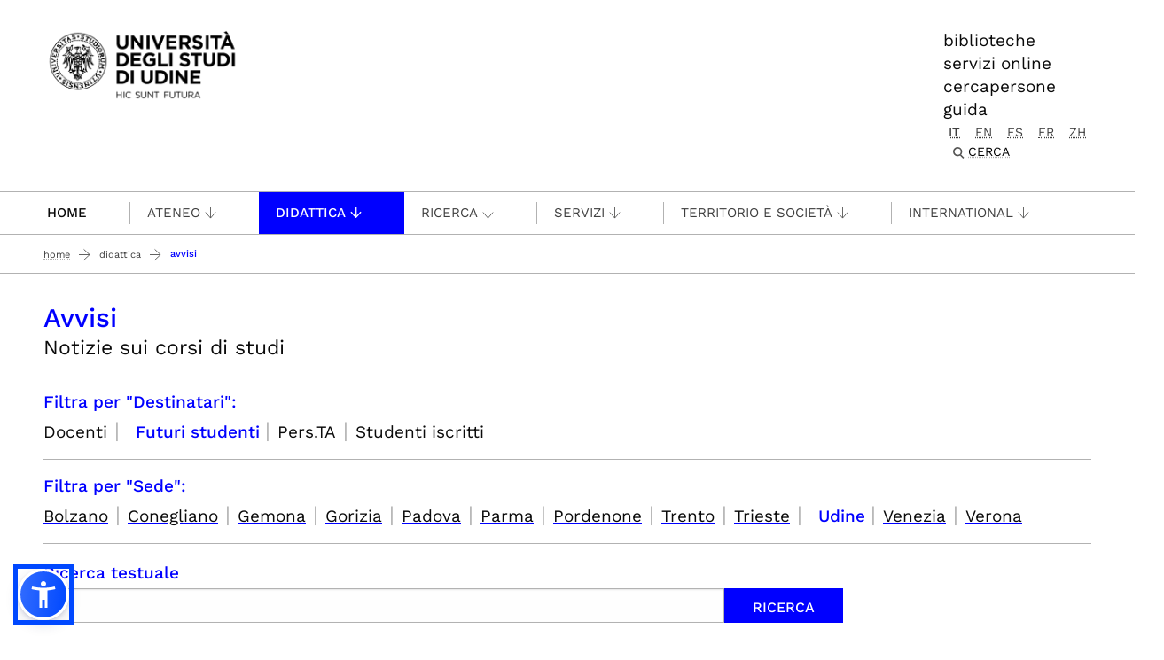

--- FILE ---
content_type: text/html;charset=utf-8
request_url: https://www.uniud.it/it/didattica/avvisi/listing_view?Subject%3Alist=c12.750&Subject%3Alist=ics.sd.ud&Subject%3Alist=dest.fs&subject_operator=and
body_size: 9374
content:
<!DOCTYPE html>
<html xmlns="http://www.w3.org/1999/xhtml" lang="it" data-bs-theme="auto" xml:lang="it">
  <head><meta http-equiv="Content-Type" content="text/html; charset=UTF-8" /><!-- <link rel="stylesheet" href="/++theme++theme-v5-bootstrap/dist/assets/css/bootstrap.min.css" />
        <link rel="stylesheet" href="/++theme++theme-v5-bootstrap/dist/assets/css/app.min.css" /> -->
    <meta charset="utf-8" />
<meta name="viewport" content="width=device-width, initial-scale=1" />
<meta name="description" content="Università degli Studi di Udine - University of Udine" />
<title>Avvisi — UNIUD - Università degli Studi di Udine</title>
<meta name="author" content="" />
<meta name="viewport" content="width=device-width, initial-scale=1" />


<link rel="preconnect" href="https://analytics.uniud.it" />

 
<link rel="preload" href="" as="image" />


<link rel="preload" href="/++theme++theme-v5-bootstrap/dist/assets/css/bootstrap.min.css" as="style" />
<link rel="preload" href="/++theme++theme-v5-bootstrap/dist/assets/css/app.min.css" as="style" />
<link rel="stylesheet" href="/++theme++theme-v5-bootstrap/dist/assets/css/bootstrap.min.css" />
<link rel="stylesheet" href="/++theme++theme-v5-bootstrap/dist/assets/css/app.min.css" />
<link rel="preload" href="/++theme++theme-v5-bootstrap/dist/assets/img/search-icon.svg" as="image" />





  <meta charset="utf-8" /><meta name="twitter:card" content="summary" /><meta property="og:site_name" content="Università degli Studi di Udine" /><meta property="og:title" content="Avvisi" /><meta name="twitter:title" content="Avvisi" /><meta property="og:type" content="website" /><meta property="og:description" content="Notizie sui corsi di studi" /><meta name="description" content="Notizie sui corsi di studi" /><meta name="twitter:description" content="Notizie sui corsi di studi" /><meta property="og:url" content="https://www.uniud.it/it/didattica/avvisi" /><meta name="twitter:url" content="https://www.uniud.it/it/didattica/avvisi" /><meta property="og:image" content="https://www.uniud.it/social-logo.png" /><meta name="twitter:image" content="https://www.uniud.it/social-logo.png" /><meta property="og:image:type" content="image/png" /><meta name="description" content="Notizie sui corsi di studi" /><meta name="viewport" content="width=device-width, initial-scale=1.0" /><meta name="generator" content="Plone - https://plone.org/" /></head>
  <body id="visual-portal-wrapper" class="col-content frontend icons-off portaltype-collection section-didattica site-it subsection-avvisi template-listing_view thumbs-off userrole-anonymous viewpermission-view has-no-columns" dir="ltr" data-base-url="https://www.uniud.it/it/didattica/avvisi" data-view-url="https://www.uniud.it/it/didattica/avvisi" data-portal-url="https://www.uniud.it" data-i18ncatalogurl="https://www.uniud.it/plonejsi18n" data-pat-pickadate="{&quot;date&quot;: {&quot;selectYears&quot;: 200}, &quot;time&quot;: {&quot;interval&quot;: 5 } }" data-pat-plone-modal="{&quot;actionOptions&quot;: {&quot;displayInModal&quot;: false}}"><a id="skippy" class="sr-only sr-only-focusable" href="#main-content">
  <div class="container">
    <span class="skiplink-text">Passa al contenuto principale</span>
  </div>
</a><header>
  <div class="container">
    <div class="row">
      <div id="logo-container" class="col-lg-3 col-md-12">
        <a id="uniud-logo" href="https://www.uniud.it/it" title="UNIUD - Università degli Studi di Udine">
          <img class="logo" width="223px" height="80px" src="/uniud/@@site-logo" alt="Immagine con logo che riporta il titolo del sito" />
        </a>
      </div>
      <div id="toplinks-container" class="col-lg-9 col-md-12">
        <div class="header-bar">
    
        <div class="header-link">
            <a href="https://www.uniud.it/it/servizi/servizi-studiare/biblioteche">biblioteche</a>
        </div>
    
        <div class="header-link">
            <a href="https://www.uniud.it/it/pagine-speciali/guida/ateneo-on-line">servizi online</a>
        </div>
    
        <div class="header-link">
            <a href="https://www.uniud.it/it/cercapersone">cercapersone</a>
        </div>
    
        <div class="header-link">
            <a href="https://www.uniud.it/it/pagine-speciali/guida">guida</a>
        </div>
    

          
          
          <div id="language-selector" class="">
        <a href="https://www.uniud.it/@@multilingual-selector/1e0520a1bf324b078973655450dd88db/it?Subject:list=c12.750&amp;Subject:list=ics.sd.ud&amp;Subject:list=dest.fs&amp;subject_operator=and&amp;set_language=it&amp;post_path=/listing_view" title="Italiano" class="selected currentLanguage language-it">it</a>
    
        <a href="https://www.uniud.it/@@multilingual-selector/1e0520a1bf324b078973655450dd88db/en?Subject:list=c12.750&amp;Subject:list=ics.sd.ud&amp;Subject:list=dest.fs&amp;subject_operator=and&amp;set_language=en&amp;post_path=/listing_view" title="English" class="language-en">en</a>
    
        <a href="https://www.uniud.it/@@multilingual-selector/1e0520a1bf324b078973655450dd88db/es?Subject:list=c12.750&amp;Subject:list=ics.sd.ud&amp;Subject:list=dest.fs&amp;subject_operator=and&amp;set_language=es&amp;post_path=/listing_view" title="Español" class="language-es">es</a>
    
        <a href="https://www.uniud.it/@@multilingual-selector/1e0520a1bf324b078973655450dd88db/fr?Subject:list=c12.750&amp;Subject:list=ics.sd.ud&amp;Subject:list=dest.fs&amp;subject_operator=and&amp;set_language=fr&amp;post_path=/listing_view" title="Français" class="language-fr">fr</a>
    
        <a href="https://www.uniud.it/@@multilingual-selector/1e0520a1bf324b078973655450dd88db/zh?Subject:list=c12.750&amp;Subject:list=ics.sd.ud&amp;Subject:list=dest.fs&amp;subject_operator=and&amp;set_language=zh&amp;post_path=/listing_view" title="中文" class="language-zh">zh</a>
    </div>
          <div class="search-box"><div class="search-wrapper">
  <button type="button" class="search-link" data-bs-toggle="modal" data-bs-target="#search-reveal">
    <span>Cerca</span>
  </button>
</div>



<div class="modal fade" id="search-reveal" aria-labelledby="search-modal" aria-hidden="true">
  <div class="modal-dialog modal-fullscreen">
    <div class="modal-content align-items-center">
      <div class="col-lg-9">
        <div class="search-header modal-header">
          <h1 id="search-header-title" class="title">Cerca nel sito</h1>
          <button class="close-button" data-close="" aria-label="Close reveal" type="button" data-bs-dismiss="modal">
            <span aria-hidden="true">×</span>
          </button>
        </div>
        <div class="col-lg-12 modal-body">
          <form action="https://www.uniud.it/it/@@search" id="searchGadget_form" class="search-form-container" onsumbit="setSectionCurrent('modal');" role="search">
            <div class="search-form">
              <input id="searchGadget" type="search" placeholder="Cerca nel sito" tabindex="-1" name="SearchableText" title="Cerca nel sito" class="searchField" />
              <input id="btn-search" class="btn btn-primary btn-search" type="submit" value="Cerca" />
            </div>

            <div id="search-by-section" class="search-options">
              <div class="row">
                <div id="search-options-title" class="search-options-title cell">
                  Esegui la ricerca su sezione:
                </div>
              </div>
              <div id="search-sections-container-modal" class="search-sections-container row">
                <div id="cnt-search-section-all-modal" class="cell col-sm-6 col-md-3">
                  <input type="radio" id="search-section-allsite-modal" name="path" value="" checked="checked" />
                  <label id="lbl-search-section-all-modal" for="search-section-allsite-modal"></label>
                </div>
                <div id="cnt-search-section-current-modal" class="cell col-sm-6 col-md-3">
                  <input type="radio" id="search-section-current-modal" name="path" value="" />
                  <label id="lbl-search-section-current-modal" for="search-section-current-modal"></label>
                </div>
                
                <div id="cnt-search-section-0-modal" class="cell col-sm-6 col-md-3" style="display: none">
                  <input type="radio" id="search-section-0-modal" name="path" value="path-search-section-0" />
                  <label id="lbl-search-section-0-modal" for="search-section-0">Sezione 1</label>
                </div>
                <div id="cnt-search-section-1-modal" class="cell col-sm-6 col-md-3" style="display: none">
                  <input type="radio" id="search-section-1-modal" name="path" value="path-search-section-1" />
                  <label id="lbl-search-section-1-modal" for="search-section-1-modal">Sezione 2</label>
                </div>
                <div id="cnt-search-section-2-modal" class="cell col-sm-6 col-md-3" style="display: none">
                  <input type="radio" id="search-section-2-modal" name="path" value="path-search-section-2" />
                  <label id="lbl-search-section-2-modal" for="search-section-2-modal">Sezione 3</label>
                </div>
                <div id="cnt-search-section-3-modal" class="cell col-sm-6 col-md-3" style="display: none">
                  <input type="radio" id="search-section-3-modal" name="path" value="path-search-section-3" />
                  <label id="lbl-search-section-3-modal" for="search-section-3-modal">Sezione 4</label>
                </div>
                <div id="cnt-search-section-4-modal" class="cell col-sm-6 col-md-3" style="display: none">
                  <input type="radio" id="search-section-4-modal" name="path" value="path-search-section-4" />
                  <label id="lbl-search-section-4-modal" for="search-section-4-modal">Sezione 5</label>
                </div>
                <div id="cnt-search-section-5-modal" class="cell col-sm-6 col-md-3" style="display: none">
                  <input type="radio" id="search-section-5-modal" name="path" value="path-search-section-5" />
                  <label id="lbl-search-section-5-modal" for="search-section-5-modal">Sezione 6</label>
                </div>
              </div>
            </div>
          </form><div id="search-results-wrapper_gadget">
        <div class="documentFirstHeading">Risultati ricerca per <strong id="search-term_gadget"></strong></div>
        <div id="search-results-bar">
            <span id="results-count_gadget"><strong id="search-results-number">0</strong> elementi soddisfano i criteri specificati.</span>
        </div>
        <div id="search-results_gadget"></div>
    </div>
        </div>
      </div>
    </div>
  </div>
</div>
</div>
        </div>
      </div>
    </div>
  </div>
</header><nav id="main-navigation" role="navigation">
  <a href="#" class="menu-mobile menu" title="Mobile menù" aria-label="Mobile menù">
    <span class="line"></span>
    <span class="line"></span>
    <span class="line"></span>
  </a>
  <ul class="main-nav">
      <li class="first-level home" accesskey="h">
        <a class="" href="https://www.uniud.it/it">Home</a>
      </li>
      <li class="first-level mega-menu">
        <a class="" href="/it/servizi/servizi-studiare/biblioteche" title="Biblioteche">Biblioteche</a>
        
      </li>
      <li class="first-level mega-menu">
        <a class="" href="/it/cercapersone" title="Cercapersone">Cercapersone</a>
        
      </li>
      <li class="first-level mega-menu">
        <a class="" href="/it/pagine-speciali/guida/ateneo-on-line" title="Servizi online">Servizi online</a>
        
      </li>
      <li class="first-level mega-menu">
        <a class="noclickable" href="https://www.uniud.it/it/manual-links/menu/ateneo-uniud" title="Ateneo">Ateneo</a>
        <div class="sub-menu">
          <div class="container">
            <div class="row">
              <div class="auto">
                <ul class="sub-menu-lists">
                  <li>
                    <a href="https://www.uniud.it/it/ateneo-uniud/ateneo-uniud" title="Chi siamo">Chi siamo</a>
                  </li>
                  <li>
                    <a href="https://www.uniud.it/it/ateneo-uniud/normativa" title="Statuto e regolamenti">Statuto e regolamenti</a>
                  </li>
                  <li>
                    <a href="https://www.uniud.it/it/ateneo-uniud/elezioni-uniud" title="Elezioni">Elezioni</a>
                  </li>
                </ul>
              </div>
              <div class="auto">
                <ul class="sub-menu-lists">
                  <li>
                    <a href="https://www.uniud.it/it/ateneo-uniud/ateneo-uniud-organizzazione" title="Organizzazione">Organizzazione</a>
                  </li>
                  <li>
                    <a href="https://www.uniud.it/it/ateneo-uniud/sedi" title="Sedi">Sedi</a>
                  </li>
                </ul>
              </div>
              <div class="auto">
                <ul class="sub-menu-lists">
                  <li>
                    <a href="https://www.uniud.it/it/qualita" title="Qualità">Qualità</a>
                  </li>
                  <li>
                    <a href="https://www.uniud.it/it/ateneo-uniud/ateneo-uniud/amministrazione-trasparente/disposizioni-generali/atti-generali/piano-strategico-2022-2025.pdf" title="Piano strategico">Piano strategico</a>
                  </li>
                  <li>
                    <a href="https://uniudamce.sharepoint.com/sites/controllo-direzionale" title="Controllo direzionale">Controllo direzionale</a>
                  </li>
                </ul>
              </div>
              <div class="auto">
                <ul class="sub-menu-lists">
                  <li>
                    <a href="https://www.uniud.it/it/ateneo-uniud/ateneo-uniud-organizzazione/organi-ateneo/altri-organi/cug" title="Comitato Unico di Garanzia">Comitato Unico di Garanzia</a>
                  </li>
                  <li>
                    <a href="https://www.uniud.it/it/ateneo-uniud/ateneo-uniud/uniud-sostenibile" title="Uniud Sostenibile">Uniud Sostenibile</a>
                  </li>
                  <li>
                    <a href="https://www.uniud.it/it/ateneo-uniud/identita-visiva" title="Identità visiva">Identità visiva</a>
                  </li>
                </ul>
              </div>
              <div class="auto">
                <ul class="sub-menu-lists">
                  
                </ul>
              </div>
            </div>
          </div>
        </div>
      </li>
      <li class="first-level mega-menu active">
        <a class="noclickable" href="https://www.uniud.it/it/manual-links/menu/didattica" title="Didattica">Didattica</a>
        <div class="sub-menu">
          <div class="container">
            <div class="row">
              <div class="auto">
                <ul class="sub-menu-lists">
                  <li>
                    <a href="https://www.uniud.it/it/didattica/corsi" title="Lauree e lauree magistrali">Lauree e lauree magistrali</a>
                  </li>
                  <li>
                    <a href="https://superiore.uniud.it/" title="Scuola Superiore">Scuola Superiore</a>
                  </li>
                </ul>
              </div>
              <div class="auto">
                <ul class="sub-menu-lists">
                  <li>
                    <a href="https://www.uniud.it/it/didattica/formazione-post-laurea/scuole-specializzazione" title="Scuole di specializzazione">Scuole di specializzazione</a>
                  </li>
                  <li>
                    <a href="https://www.uniud.it/it/ricerca/lavorare-nella-ricerca/dottorato-ricerca" title="Dottorato di ricerca">Dottorato di ricerca</a>
                  </li>
                </ul>
              </div>
              <div class="auto">
                <ul class="sub-menu-lists">
                  <li>
                    <a href="https://www.uniud.it/it/didattica/formazione-post-laurea/master/alta-formazione" title="Master e alta formazione">Master e alta formazione</a>
                  </li>
                  <li>
                    <a href="https://www.uniud.it/it/didattica/formazione-post-laurea/formazione-abilitazione-insegnanti" title="Formazione insegnanti">Formazione insegnanti</a>
                  </li>
                </ul>
              </div>
              <div class="auto">
                <ul class="sub-menu-lists">
                  <li>
                    <a href="https://www.uniud.it/it/didattica/attivita-trasversali-e-complementari" title="Attività trasversali e complementari">Attività trasversali e complementari</a>
                  </li>
                  <li>
                    <a href="https://www.uniud.it/it/didattica/formazione-continua" title="Formazione continua">Formazione continua</a>
                  </li>
                </ul>
              </div>
              <div class="auto">
                <ul class="sub-menu-lists">
                  
                </ul>
              </div>
            </div>
          </div>
        </div>
      </li>
      <li class="first-level mega-menu">
        <a class="noclickable" href="https://www.uniud.it/it/manual-links/menu/ricerca" title="Ricerca">Ricerca</a>
        <div class="sub-menu">
          <div class="container">
            <div class="row">
              <div class="auto">
                <ul class="sub-menu-lists">
                  <li>
                    <a href="https://www.uniud.it/it/ricerca/strutture-e-competenze" title="Strutture e competenze">Strutture e competenze</a>
                  </li>
                  <li>
                    <a href="https://www.uniud.it/it/ricerca/progetti-e-iniziative" title="Progetti e iniziative">Progetti e iniziative</a>
                  </li>
                  <li>
                    <a href="https://www.uniud.it/it/ricerca/opportunita-finanziamento" title="Opportunità di finanziamento">Opportunità di finanziamento</a>
                  </li>
                </ul>
              </div>
              <div class="auto">
                <ul class="sub-menu-lists">
                  <li>
                    <a href="https://www.uniud.it/it/ricerca/lavorare-nella-ricerca/dottorato-ricerca" title="Dottorato di ricerca">Dottorato di ricerca</a>
                  </li>
                  <li>
                    <a href="https://www.uniud.it/it/ricerca/lavorare-nella-ricerca/assegni-ricerca" title="Assegni di ricerca">Assegni di ricerca</a>
                  </li>
                  <li>
                    <a href="https://www.uniud.it/it/ricerca/lavorare-nella-ricerca/borse-ricerca" title="Borse di ricerca">Borse di ricerca</a>
                  </li>
                </ul>
              </div>
              <div class="auto">
                <ul class="sub-menu-lists">
                  <li>
                    <a href="https://www.uniud.it/it/ricerca/risultati-della-ricerca/brevetti" title="Brevetti">Brevetti</a>
                  </li>
                  <li>
                    <a href="https://www.uniud.it/it/ricerca/risultati-della-ricerca/spin-off" title="Spin off e start up">Spin off e start up</a>
                  </li>
                  <li>
                    <a href="https://www.uniud.it/it/ricerca/risultati-della-ricerca/archivio-ricerca-scientifica/info" title="Archivio della ricerca">Archivio della ricerca</a>
                  </li>
                </ul>
              </div>
              <div class="auto">
                <ul class="sub-menu-lists">
                  <li>
                    <a href="https://www.uniud.it/it/ricerca/risultati-della-ricerca/valutazione-della-ricerca" title="Valutazione della ricerca">Valutazione della ricerca</a>
                  </li>
                  <li>
                    <a href="https://www.uniud.it/it/servizi/servizi-studiare/biblioteche/open-science-scienza-aperta" title="Scienza aperta">Scienza aperta</a>
                  </li>
                  <li>
                    <a href="https://www.uniud.it/it/ricerca/carta-europea-ricercatori-uniud" title="Carta Europea dei Ricercatori">Carta Europea dei Ricercatori</a>
                  </li>
                </ul>
              </div>
              <div class="auto">
                <ul class="sub-menu-lists">
                  
                </ul>
              </div>
            </div>
          </div>
        </div>
      </li>
      <li class="first-level mega-menu">
        <a class="noclickable" href="https://www.uniud.it/it/manual-links/menu/servizi-1" title="Servizi">Servizi</a>
        <div class="sub-menu">
          <div class="container">
            <div class="row">
              <div class="auto">
                <ul class="sub-menu-lists">
                  <li>
                    <a href="https://www.uniud.it/it/servizi/servizi-orientamento-scuole/orientamento-e-assistenza-1" title="per orientarsi">per orientarsi</a>
                  </li>
                  <li>
                    <a href="https://www.uniud.it/it/landing-astu/servizi-studiare" title="per studiare">per studiare</a>
                  </li>
                  <li>
                    <a href="https://www.uniud.it/it/landing-astu/servizi-lavorare" title="per lavorare">per lavorare</a>
                  </li>
                </ul>
              </div>
              <div class="auto">
                <ul class="sub-menu-lists">
                  <li>
                    <a href="https://www.uniud.it/it/landing-astu/diritto-studio" title="per il diritto allo studio">per il diritto allo studio</a>
                  </li>
                  <li>
                    <a href="/it/landing-astu/gestire-carriera" title="per la gestione carriera">per la gestione carriera</a>
                  </li>
                </ul>
              </div>
              <div class="auto">
                <ul class="sub-menu-lists">
                  <li>
                    <a href="https://www.uniud.it/it/landing-astu/servizi-vivere-uniud" title="per vivere Uniud">per vivere Uniud</a>
                  </li>
                  <li>
                    <a href="https://www.uniud.it/it/servizi/servizi-tempo-libero/opportunita-tempo-libero" title="per abitare">per abitare</a>
                  </li>
                </ul>
              </div>
              <div class="auto">
                <ul class="sub-menu-lists">
                  <li>
                    <a href="https://www.uniud.it/it/landing-astu/pacchetto-studenti" title="pacchetto servizi">pacchetto servizi</a>
                  </li>
                  <li>
                    <a href="https://www.uniud.it/it/didattica/segreteria-studenti/sedi-orari" title="segreteria studenti">segreteria studenti</a>
                  </li>
                </ul>
              </div>
              <div class="auto">
                <ul class="sub-menu-lists">
                  
                </ul>
              </div>
            </div>
          </div>
        </div>
      </li>
      <li class="first-level mega-menu">
        <a class="noclickable" href="https://www.uniud.it/it/manual-links/menu/territorio-e-societa" title="Territorio e società">Territorio e società</a>
        <div class="sub-menu">
          <div class="container">
            <div class="row">
              <div class="auto">
                <ul class="sub-menu-lists">
                  <li>
                    <a href="https://www.uniud.it/it/territorio-e-societa/terza-missione" title="Terza Missione">Terza Missione</a>
                  </li>
                  <li>
                    <a href="https://www.uniud.it/it/territorio-e-societa/uniud-lab-village" title="Uniud Lab Village">Uniud Lab Village</a>
                  </li>
                  <li>
                    <a href="https://cantiere-friuli.uniud.it/" title="Cantiere Friuli">Cantiere Friuli</a>
                  </li>
                </ul>
              </div>
              <div class="auto">
                <ul class="sub-menu-lists">
                  <li>
                    <a href="https://www.uniud.it/it/territorio-e-societa/uniud-citta" title="Festival dell'Università">Festival dell'Università</a>
                  </li>
                  <li>
                    <a href="https://www.uniud.it/it/territorio-e-societa/eventi-cultura-divulgazione" title="News, eventi e divulgazione">News, eventi e divulgazione</a>
                  </li>
                  <li>
                    <a href="https://www.uniud.it/it/servizi/imprese/punto-impresa/progetti-speciali/progetto-condiviso/progetto-condiviso" title="Progetto condiviso con Fondazione Friuli">Progetto condiviso con Fondazione Friuli</a>
                  </li>
                </ul>
              </div>
              <div class="auto">
                <ul class="sub-menu-lists">
                  <li>
                    <a href="https://www.uniud.it/it/territorio-e-societa/lavoro-placement-e-tirocini" title="Lavoro, job placement e tirocini">Lavoro, job placement e tirocini</a>
                  </li>
                  <li>
                    <a href="https://www.uniud.it/it/territorio-e-societa/universita-e-imprese" title="Università e imprese">Università e imprese</a>
                  </li>
                </ul>
              </div>
              <div class="auto">
                <ul class="sub-menu-lists">
                  <li>
                    <a href="https://www.uniud.it/it/ateneo-uniud/ateneo-uniud/sostieni-uniud" title="Sostieni l’Università">Sostieni l’Università</a>
                  </li>
                  <li>
                    <a href="https://www.uniud.it/it/territorio-e-societa/pnrr/piano-nazionale-di-ripresa-e-resilienza" title="Università e PNRR">Università e PNRR</a>
                  </li>
                </ul>
              </div>
              <div class="auto">
                <ul class="sub-menu-lists">
                  
                </ul>
              </div>
            </div>
          </div>
        </div>
      </li>
      <li class="first-level mega-menu">
        <a class="noclickable" href="https://www.uniud.it/it/manual-links/menu/international" title="International">International</a>
        <div class="sub-menu">
          <div class="container">
            <div class="row">
              <div class="auto">
                <ul class="sub-menu-lists">
                  <li>
                    <a href="https://www.uniud.it/it/landing-astu/opportunita-estero-studenti" title="Opportunità di studio e tirocinio all'estero">Opportunità di studio e tirocinio all'estero</a>
                  </li>
                  <li>
                    <a href="https://www.uniud.it/it/landing-astu/opportunita-info-mobilita" title="Opportunità e informazioni utili per docenti e ricercatori">Opportunità e informazioni utili per docenti e ricercatori</a>
                  </li>
                  <li>
                    <a href="https://www.uniud.it/it/international-area/opportunita-estero-pta/erasmus-stt" title="Opportunità e informazioni utili per PTA">Opportunità e informazioni utili per PTA</a>
                  </li>
                </ul>
              </div>
              <div class="auto">
                <ul class="sub-menu-lists">
                  <li>
                    <a href="https://www.uniud.it/it/international-area/studenti-internazionali" title="Studenti internazionali">Studenti internazionali</a>
                  </li>
                  <li>
                    <a href="https://www.uniud.it/it/international-area/studenti-mobilita-ingresso" title="Exchange Students">Exchange Students</a>
                  </li>
                </ul>
              </div>
              <div class="auto">
                <ul class="sub-menu-lists">
                  <li>
                    <a href="https://www.uniud.it/it/international-area/visiting-students-studenti-in-ingresso-in-assenza-di-accordo-bilaterale" title="Visiting students">Visiting students</a>
                  </li>
                  <li>
                    <a href="https://www.uniud.it/it/international-area/equipollenze" title="Equipollenze">Equipollenze</a>
                  </li>
                </ul>
              </div>
              <div class="auto">
                <ul class="sub-menu-lists">
                  <li>
                    <a href="https://www.uniud.it/it/landing-astu/attivita-internazionali-1" title="Relazioni internazionali">Relazioni internazionali</a>
                  </li>
                </ul>
              </div>
              <div class="auto">
                <ul class="sub-menu-lists">
                  
                </ul>
              </div>
            </div>
          </div>
        </div>
      </li>
      <li class="first-level mega-menu">
        <a class="" href="/it/pagine-speciali/guida" title="Guida">Guida</a>
        
      </li>
    </ul>
</nav><main class="main-content" id="main-content"><nav class="breadcrumbs-container" aria-label="You are here:" role="navigation">
    <div class="container"><div id="portal-breadcrumbs">

    <ol class="breadcrumbs">
      <li class="breadcrumb-item">
        <a href="https://www.uniud.it/it">Home</a>
        <span class="separator"></span>
      </li>
      
          <li class="breadcrumb-item">
            <a href="https://www.uniud.it/it/didattica">
               Didattica
            </a>
            <span class="separator"></span>
            </li>
      
          <li class="breadcrumb-item">
            
            
            <span id="breadcrumbs-current" class="breadcrumb-item active">Avvisi</span></li>
      

    </ol>

</div></div>
  </nav><div class="contentwellportlets row" id="portlets-in-header">
  
  
    <div class="cell InHeaderPortletManager1 width-full position-0 num-portlets-2">


<div id="portletwrapper-436f6e74656e7457656c6c506f72746c6574732e496e486561646572506f72746c65744d616e61676572310a636f6e746578740a2f756e6975640a61737369676e6d656e74" class="portletWrapper kssattr-portlethash-436f6e74656e7457656c6c506f72746c6574732e496e486561646572506f72746c65744d616e61676572310a636f6e746578740a2f756e6975640a61737369676e6d656e74">
</div>

</div>
  
  
</div><div class="container page">
        <div class="row">
            <div class="col-lg-12 col-md-12 cell wrap main">
                <!-- Alert message -->
                <section id="global_statusmessage">
      

      <div>
      </div>
    </section>
                <!-- portlets above content -->
                <div class="contentwellportlets row" id="portlets-above">
  
  
  
</div>
                <div id="content">
                  <header>

                <div id="viewlet-above-content-title"><span id="social-tags-body" itemscope="" itemtype="http://schema.org/WebPage" style="display: none">
  <span itemprop="name">Avvisi</span>
  <span itemprop="description">Notizie sui corsi di studi</span>
  <span itemprop="url">https://www.uniud.it/it/didattica/avvisi</span>
  <span itemprop="image">https://www.uniud.it/@@site-logo/logo-uniud-semplice.webp</span>
</span>
</div>

                
                  <h1>Avvisi</h1>

                

                <div id="viewlet-below-content-title"><div class="contentwellportlets row" id="portlets-below-title">
  
  
  
</div>






</div>

                
                  <p class="lead">Notizie sui corsi di studi</p>

                

                <div id="viewlet-below-content-description"></div>

              </header><div id="viewlet-above-content-body"><div class="collectionKwFilters">
    
        <dl>
            <dt id="kw_filter_dest">Filtra per "Destinatari":</dt>
            <dd>
                <a href="https://www.uniud.it/it/didattica/avvisi/listing_view?Subject%3Alist=c12.750&amp;Subject%3Alist=ics.sd.ud&amp;Subject%3Alist=dest.doc&amp;subject_operator=and" aria-labelledby="kw_filter_dest">
                   
                       Docenti
                   
               </a>
                |
            </dd>
            <dd>
                
                   <strong>
                       Futuri studenti
                   </strong>
               
                |
            </dd>
            <dd>
                <a href="https://www.uniud.it/it/didattica/avvisi/listing_view?Subject%3Alist=c12.750&amp;Subject%3Alist=ics.sd.ud&amp;Subject%3Alist=dest.pta&amp;subject_operator=and" aria-labelledby="kw_filter_dest">
                   
                       Pers.TA
                   
               </a>
                |
            </dd>
            <dd>
                <a href="https://www.uniud.it/it/didattica/avvisi/listing_view?Subject%3Alist=c12.750&amp;Subject%3Alist=ics.sd.ud&amp;Subject%3Alist=dest.si&amp;subject_operator=and" aria-labelledby="kw_filter_dest">
                   
                       Studenti iscritti
                   
               </a>
                
            </dd>
        </dl>
    
        <dl>
            <dt id="kw_filter_ics.sd">Filtra per "Sede":</dt>
            <dd>
                <a href="https://www.uniud.it/it/didattica/avvisi/listing_view?Subject%3Alist=c12.750&amp;Subject%3Alist=dest.fs&amp;Subject%3Alist=ics.sd.bz&amp;subject_operator=and" aria-labelledby="kw_filter_ics.sd">
                   
                       Bolzano
                   
               </a>
                |
            </dd>
            <dd>
                <a href="https://www.uniud.it/it/didattica/avvisi/listing_view?Subject%3Alist=c12.750&amp;Subject%3Alist=dest.fs&amp;Subject%3Alist=ics.sd.co&amp;subject_operator=and" aria-labelledby="kw_filter_ics.sd">
                   
                       Conegliano
                   
               </a>
                |
            </dd>
            <dd>
                <a href="https://www.uniud.it/it/didattica/avvisi/listing_view?Subject%3Alist=c12.750&amp;Subject%3Alist=dest.fs&amp;Subject%3Alist=ics.sd.ge&amp;subject_operator=and" aria-labelledby="kw_filter_ics.sd">
                   
                       Gemona
                   
               </a>
                |
            </dd>
            <dd>
                <a href="https://www.uniud.it/it/didattica/avvisi/listing_view?Subject%3Alist=c12.750&amp;Subject%3Alist=dest.fs&amp;Subject%3Alist=ics.sd.go&amp;subject_operator=and" aria-labelledby="kw_filter_ics.sd">
                   
                       Gorizia
                   
               </a>
                |
            </dd>
            <dd>
                <a href="https://www.uniud.it/it/didattica/avvisi/listing_view?Subject%3Alist=c12.750&amp;Subject%3Alist=dest.fs&amp;Subject%3Alist=ics.sd.pd&amp;subject_operator=and" aria-labelledby="kw_filter_ics.sd">
                   
                       Padova
                   
               </a>
                |
            </dd>
            <dd>
                <a href="https://www.uniud.it/it/didattica/avvisi/listing_view?Subject%3Alist=c12.750&amp;Subject%3Alist=dest.fs&amp;Subject%3Alist=ics.sd.pr&amp;subject_operator=and" aria-labelledby="kw_filter_ics.sd">
                   
                       Parma
                   
               </a>
                |
            </dd>
            <dd>
                <a href="https://www.uniud.it/it/didattica/avvisi/listing_view?Subject%3Alist=c12.750&amp;Subject%3Alist=dest.fs&amp;Subject%3Alist=ics.sd.pn&amp;subject_operator=and" aria-labelledby="kw_filter_ics.sd">
                   
                       Pordenone
                   
               </a>
                |
            </dd>
            <dd>
                <a href="https://www.uniud.it/it/didattica/avvisi/listing_view?Subject%3Alist=c12.750&amp;Subject%3Alist=dest.fs&amp;Subject%3Alist=ics.sd.tn&amp;subject_operator=and" aria-labelledby="kw_filter_ics.sd">
                   
                       Trento
                   
               </a>
                |
            </dd>
            <dd>
                <a href="https://www.uniud.it/it/didattica/avvisi/listing_view?Subject%3Alist=c12.750&amp;Subject%3Alist=dest.fs&amp;Subject%3Alist=ics.sd.ts&amp;subject_operator=and" aria-labelledby="kw_filter_ics.sd">
                   
                       Trieste
                   
               </a>
                |
            </dd>
            <dd>
                
                   <strong>
                       Udine
                   </strong>
               
                |
            </dd>
            <dd>
                <a href="https://www.uniud.it/it/didattica/avvisi/listing_view?Subject%3Alist=c12.750&amp;Subject%3Alist=dest.fs&amp;Subject%3Alist=ics.sd.ve&amp;subject_operator=and" aria-labelledby="kw_filter_ics.sd">
                   
                       Venezia
                   
               </a>
                |
            </dd>
            <dd>
                <a href="https://www.uniud.it/it/didattica/avvisi/listing_view?Subject%3Alist=c12.750&amp;Subject%3Alist=dest.fs&amp;Subject%3Alist=ics.sd.vr&amp;subject_operator=and" aria-labelledby="kw_filter_ics.sd">
                   
                       Verona
                   
               </a>
                
            </dd>
        </dl>
    

    <form action="https://www.uniud.it/it/didattica/avvisi" method="get" class="collectionTextFilter">
        <div class="field">
            <label for="SearchableText">Ricerca testuale</label><br />
            <input type="text" size="30" id="SearchableText" name="SearchableText" />
            <input type="submit" class="context" name="filter" value="Ricerca" />
        </div>
        <input type="hidden" name="Subject:list" value="c12.750" />
        <input type="hidden" name="Subject:list" value="ics.sd.ud" />
        <input type="hidden" name="Subject:list" value="dest.fs" />
        
    </form>

    <div class="filteredBy">
         <span>
            Risultati filtrati per <strong>"Corsi attivi": L2 ingegneria gestionale</strong><a href="" title="vengono elencati i contenuti che contengono tutte le parole: &quot;Corsi attivi&quot;: L2 ingegneria gestionale, &quot;Sede&quot;: Udine, &quot;Destinatari&quot;: Futuri studenti"> e </a><strong>"Sede": Udine</strong><a href="" title="vengono elencati i contenuti che contengono tutte le parole: &quot;Corsi attivi&quot;: L2 ingegneria gestionale, &quot;Sede&quot;: Udine, &quot;Destinatari&quot;: Futuri studenti"> e </a><strong>"Destinatari": Futuri studenti</strong></span> - <a href="https://www.uniud.it/it/didattica/avvisi/listing_view">mostra tutti</a>
    </div>
</div>
</div><div id="content-core">
                


  

  
    
      

      
        <p class="discreet">La ricerca non ha prodotto risultati.</p>
      

    
  



              </div><div id="viewlet-below-content-body">











</div><footer>
              <div id="viewlet-below-content">



<div class="documentByLine" id="uniudine-document-byline">

  

  

</div>

<div class="contentwellportlets row" id="portlets-below">
  
  
  
</div>



<div class="uniud-bar-wrapper">
  <div class="uniud-social">
    <div class="share-with">
        <span class="share-label">Condividi</span>
        <a href="https://www.facebook.com/sharer/sharer.php?u=https://www.uniud.it/it/didattica/avvisi" rel="noopener" title="Facebook" target="_blank"><i class="icon facebook">facebook</i></a>
        <a href="https://x.com/intent/post?url=https://www.uniud.it/it/didattica/avvisi&amp;text=Avvisi" rel="noopener" title="X.com" target="_blank"><i class="icon twitter">x.com</i></a>
        <a href="https://www.linkedin.com/sharing/share-offsite/?url=https://www.uniud.it/it/didattica/avvisi" rel="noopener" title="LinkedIn" target="_blank"><i class="icon linkedin">linkedin</i></a>
    </div>
</div>

  <div class="ratings-wrapper"></div>
  
  
  <div id="uniud-support-bar" class="uniud-support">
    <div class="sysaid-request">
        <a href="#" class="link" title="Support" id="sysaid-button">
            <span>Supporto</span><i class="icon support">support</i>
           
        </a>
    </div>
</div>

</div>




</div>
            </footer>
                </div>
                <!-- <xsl:apply-templates css:select="#viewlet-below-content" /> -->
              </div>
            
        </div>
    </div><div class="container" id="portlets-prefooter">
  <div class="contentwellportlets row grid-padding-x">
    
    
    
  </div>

  
</div></main><div id="footer-social-bar" class="social social-gray">
    <div class="container">
        <div class="row">
            <div class="social-icons">
                <a rel="noopener" title="facebook" target="_blank" href="https://www.facebook.com/pages/Universita-degli-Studi-di-Udine/100491726672336" class="">
                    <i class="icon facebook">facebook</i>
                </a>
                <a rel="noopener" title="x.com" target="_blank" href="https://x.com/uniud" class="">
                    <i class="icon twitter"></i>
                </a>
                <a rel="noopener" title="linkedin" target="_blank" href="https://it.linkedin.com/school/universit%C3%A0-degli-studi-di-udine/" class="">
                    <i class="icon linkedin"></i>
                </a>
                <a rel="noopener" title="youtube" target="_blank" href="https://www.youtube.com/user/UniversitaUdine" class="">
                    <i class="icon youtube"></i>
                </a>
                <a rel="noopener" title="instagram" target="_blank" href="https://www.instagram.com/universitadiudine/" class="">
                    <i class="icon instagram"></i>
                </a>
                <a rel="noopener" title="play uniud" target="_blank" href="https://www.youtube.com/c/PlayUniud" class="">
                    <i class="icon play-uniud"></i>
                </a>
                <a rel="noopener" title="whatsapp" target="_blank" href="https://wa.me/393357794143" class="">
                    <i class="icon whatsapp"></i>
                </a>
                <a rel="noopener" title="telegram" target="_blank" href="https://t.me/orientauniud" class="">
                    <i class="icon telegram"></i>
                </a>
                <a rel="noopener" title="tiktok" target="_blank" href="https://www.tiktok.com/@uniudine?lang=it-IT" class="">
                    <i class="icon tiktok"></i>
                </a>
            </div>
        </div>
    </div>
</div><footer>
  <div class="footer-contacts">
    <div class="container">
      <div class="row px-row">
        <div class="col-lg-3 cell">
          <img class="logo" width="223px" height="80px" src="/uniud/@@site-logo" alt="Immagine con logo che riporta il titolo del sito" />
        </div>
        <div class="col-lg-9 cell">
          <div class="row px-row">
            <div class="col-lg-3 col-md-6 cell">
              <ul class="footer-link first">
                  <li id="footer-action-address-street">
                      
                      
                      <span>via Palladio 8</span>
                      
                  </li>
                  <li id="footer-action-address-city">
                      
                      
                      <span>33100 Udine</span>
                      
                  </li>
                  <li id="footer-action-contacts-phone">
                      
                      <a href="tel:+39-0432-556111" title="">tel +39 0432 556111</a>
                      
                      
                  </li>
                  <li id="footer-action-contacts-fax">
                      
                      <a href="tel:+39-0432-507715" title="">fax +39 0432 507715</a>
                      
                      
                  </li>
                  <li id="footer-action-fiscaldata-piva">
                      
                      
                      <span>p.iva 01071600306</span>
                      
                  </li>
                  <li id="footer-action-fiscaldata-cf">
                      
                      
                      <span>c.f. 80014550307</span>
                      
                  </li>
            </ul>
            </div>
            <div class="col-lg-3 col-md-6 cell">
              <ul class="footer-link second">
                  <li id="footer-action-contacts-urp">
                      
                      <a href="mailto:urp@uniud.it" title="">URP</a>
                      
                      
                  </li>
                  <li id="footer-action-contacts-pec">
                      
                      <a href="/it/servizi/servizi-comunicazione/pec" title="">PEC di Ateneo</a>
                      
                      
                  </li>
                  <li id="footer-action-contacts-protocollo">
                      
                      <a href="https://www.uniud.it/protocollo" title="">Ufficio Protocollo</a>
                      
                      
                  </li>
                  <li id="footer-action-contacts-numeroverde-desc">
                      
                      <a href="tel:800-24-14-33" title="">Numero Verde</a>
                      
                      
                  </li>
                  <li id="footer-action-contacts-numeroverde">
                      
                      <a href="tel:800-24-14-33" title="">800-24-14-33</a>
                      
                      
                  </li>
            
                <li id="cookie-config">
                    <a href="#" title="Impostazione cookie / cookies configuration" data-cc="c-settings" aria-haspopup="dialog"> Config. cookie</a>
                </li>
            </ul>
            </div>
            <div class="col-lg-3 col-md-6 cell">
              <ul class="footer-link third">
                  <li id="footer-action-albo-ufficiale">
                      
                      <a href="/it/albo-ufficiale" title="Albo ufficiale di Ateneo">Albo ufficiale</a>
                      
                      
                  </li>
                  <li id="footer-action-amministrazione-trasparente">
                      
                      <a href="/it/ateneo-uniud/ateneo-uniud-menu/amministrazione-trasparente" title="Amministrazione trasparente di Ateneo">Amministrazione trasparente</a>
                      
                      
                  </li>
                  <li id="footer-action-atti-di-notifica">
                      
                      <a href="/it/ateneo-uniud/normativa/atti-notifica" title="Atti di notifica di Ateneo">Atti di notifica</a>
                      
                      
                  </li>
                  <li id="footer-action-accesso-civico">
                      
                      <a href="/it/servizi/servizi-comunicazione/accesso-agli-atti" title="Accesso civico e documentale di Ateneo">Accesso civico e documentale</a>
                      
                      
                  </li>
                  <li id="footer-action-bandi-di-gara">
                      
                      <a href="/it/ateneo-uniud/concorsi-bandi-uniud/bandi-di-gara" title="Bandi di gara dell'Ateneo">Bandi di gara</a>
                      
                      
                  </li>
                  <li id="footer-action-credits">
                      
                      <a href="/it/pagine-speciali/guida/credits" title="Credits e guida al sito">Credits</a>
                      
                      
                  </li>
                  <li id="footer-action-elenco-siti-tematici">
                      
                      <a href="/it/pagine-speciali/guida/elenco-siti-tematici" title="Elenco siti tematici di Ateneo">Elenco siti tematici</a>
                      
                      
                  </li>
            </ul>
            </div>
            <div class="col-lg-3 col-md-6 cell">
              <ul class="footer-link fourth">
                  <li id="footer-action-note-legali">
                      
                      <a href="/it/pagine-speciali/guida/note-legali" title="Note legali">Note legali</a>
                      
                      
                  </li>
                  <li id="footer-action-privacy">
                      
                      <a href="/it/pagine-speciali/guida/privacy" title="Informativa privacy in italiano di Ateneo">Privacy</a>
                      
                      
                  </li>
                  <li id="footer-action-copy_of_privacy">
                      
                      <a href="/en/uniud-international/privacy-policy?set_language=en" title="Privacy policy (english language version)">Privacy (english)</a>
                      
                      
                  </li>
                  <li id="footer-action-concorsi">
                      
                      <a href="/it/ateneo-uniud/concorsi-bandi-uniud/concorsi" title="Concorsi ed assunzioni in Ateneo">Concorsi</a>
                      
                      
                  </li>
                  <li id="footer-action-bilanci">
                      
                      <a href="/it/ateneo-uniud/ateneo-uniud-menu/bilancio-preventivo-e-consuntivo" title="Bilanci dell'Università degli Studi di Udine">Bilanci</a>
                      
                      
                  </li>
                  <li id="footer-action-accesso-editor">
                      
                      <a href="/login" title="">Accesso editor</a>
                      
                      
                  </li>
                  <li id="footer-action-accessibilita">
                      
                      <a href="/it/pagine-speciali/guida/accessibilita" title="Caratteristiche e dichiarazione di accessibilità del sito">Accessibilità</a>
                      
                      
                  </li>
                  <li id="footer-action-social-media-policy">
                      
                      <a href="https://www.uniud.it/socialmedia" title="Social uniud e policy per loro utilizzo">Social media policy</a>
                      
                      
                  </li>
            </ul>
            </div>
          </div>
        </div>
      </div>
    </div>
  </div>

  <div id="footer-brands-section" class="footer-brands">
    <div class="container">
      <div class="row">
        <div class="col-lg-12 brands">
        
            <a id="footer-banner-sistema-qualita-certificato-iso-9001-2008" title="Sistema qualità certificato ISO-9001:2008" href="/it/ateneo-uniud/ateneo-uniud-organizzazione/sistema-qualita">
                <img src="/uniud/it/manual-links/footer-banners/sistema-qualita-certificato-iso-9001-2008/@@banner-image/preview/1747147857000-logo-dnv-webp" alt="Sistema qualità certificato ISO-9001:2008" />
            </a>
        
            <a id="footer-banner-strategia-delle-risorse-umane-uniud" title="Strategia delle risorse umane Uniud" href="/it/ricerca/carta-europea-ricercatori/">
                <img src="/uniud/it/manual-links/footer-banners/strategia-delle-risorse-umane-uniud/@@banner-image/preview/1747147922000-logo-hr-excellence-webp" alt="Strategia delle risorse umane Uniud" />
            </a>
        
            <a id="footer-banner-logo-eu" title="Progetto NextGenerationEU" href="https://www.uniud.it/it/territorio-e-societa/pnrr/piano-nazionale-di-ripresa-e-resilienza">
                <img src="/uniud/it/manual-links/footer-banners/logo-eu/@@banner-image/preview/1747148111000-nexteu2-webp" alt="Progetto NextGenerationEU" />
            </a>
        
            <a id="footer-banner-sistema-di-pagamenti-elettronici-pagopa" title="Sistema di pagamenti elettronici pagoPA" href="/pagopa-hp">
                <img src="/uniud/it/manual-links/footer-banners/sistema-di-pagamenti-elettronici-pagopa/@@banner-image/preview/1747148218000-logo-pagopa-webp" alt="Sistema di pagamenti elettronici pagoPA" />
            </a>
        
            <a id="footer-banner-united-nations-high-commissioner-for-refugees" title="United Nations High Commissioner for Refugees" href="/unhcr-hp">
                <img src="/uniud/it/manual-links/footer-banners/united-nations-high-commissioner-for-refugees/@@banner-image/preview/1747148281000-logo-unhcr-webp" alt="United Nations High Commissioner for Refugees" />
            </a>
        
    </div>
      </div>
    </div>
  </div>
</footer><script src="/++theme++theme-v5-bootstrap/dist/assets/js/app.bundle.js"></script><script src="/++theme++theme-v5-bootstrap/dist/assets/js/bootstrap.min.js"></script><script>
document.addEventListener('DOMContentLoaded', function() {
  const select = document.getElementById('info-per-responsive');
  if (select && !select.hasAttribute('autocomplete')) {
    select.setAttribute('autocomplete', 'off');
  }
});
</script><script type="text/javascript">
// Dynamic social icons
if (document.body.classList.contains('template-uniud_homepage')) {
    // Seleziona il contenitore delle icone social
    const socialIcons = document.querySelector('.social-icons');

    // Procede solo se il contenitore esiste
    if (socialIcons) {
        // Crea un nuovo elemento <a>
        const spotifyLink = document.createElement('a');
        spotifyLink.setAttribute('rel', 'noopener');
        spotifyLink.setAttribute('title', 'podcast spotify');
        spotifyLink.setAttribute('alt', 'podcast spotify');
        spotifyLink.setAttribute('target', '_blank');
        spotifyLink.setAttribute('href', 'https://open.spotify.com/user/31oer52uzpwyiscoz66ex6qzhkta');
        spotifyLink.className = '';

        // Crea l'icona <i> e aggiungila al link
        const spotifyIcon = document.createElement('i');
        spotifyIcon.className = 'icon spotify';
        spotifyLink.appendChild(spotifyIcon);

        // Aggiungi il link al contenitore come ultimo figlio
        socialIcons.appendChild(spotifyLink);

        // Crea un nuovo elemento <a>
        const threadsLink = document.createElement('a');
        threadsLink.setAttribute('rel', 'noopener');
        threadsLink.setAttribute('title', 'threads account');
        threadsLink.setAttribute('alt', 'threads account');
        threadsLink.setAttribute('target', '_blank');
        threadsLink.setAttribute('href', 'https://www.threads.com/@universitadiudine');
        threadsLink.className = '';

        // Crea l'icona <i> e aggiungila al link
        const threadsIcon = document.createElement('i');
        threadsIcon.className = 'icon threads';
        threadsLink.appendChild(threadsIcon);

        // Aggiungi il link al contenitore come ultimo figlio
        socialIcons.appendChild(threadsLink);
    }
}
</script><script type="text/javascript">
var _mtm = window._mtm = window._mtm || [];
_mtm.push({'mtm.startTime': (new Date().getTime()), 'event': 'mtm.Start'});
var d=document, g=d.createElement('script'), s=d.getElementsByTagName('script')[0];
g.defer = true; g.async=true; g.src='https://analytics.uniud.it/js/container_7rsffZ54.js'; s.parentNode.insertBefore(g,s);
</script><script src="/uniud/++theme++theme-v5-bootstrap/dist/assets/js/uniud_external/cookie-panel-init.js"></script><script type="text/plain" data-cookiecategory="analytics">
    pushStartCategory("analytics");
</script><script type="text/plain" data-cookiecategory="targeting-facebook">
              pushStartCategory('targeting-facebook');
</script><script type="text/plain" data-cookiecategory="targeting-linkedin">
    pushStartCategory("targeting-linkedin");
</script><script>
  var _paq = window._paq = window._paq || [];
  /* tracker methods like "setCustomDimension" should be called before "trackPageView" */
  _paq.push(['trackPageView']);
  _paq.push(['enableLinkTracking']);
  (function() {
    var u="https://ingestion.webanalytics.italia.it/";
    _paq.push(['setTrackerUrl', u+'matomo.php']);
    _paq.push(['setSiteId', '6416']);
    var d=document, g=d.createElement('script'), s=d.getElementsByTagName('script')[0];
    g.async=true; g.src=u+'matomo.js'; s.parentNode.insertBefore(g,s);
  })();
</script><script defer="defer" src="/uniud/++theme++theme-v5-bootstrap/dist/assets/js/uniud_external/sienna.min.js"></script><style>
.social-icons a .spotify {
    background: url(/it/assets/spotify.svg) no-repeat center center scroll transparent;
}

.social-icons a .threads {
    background: url(/it/assets/threads.svg) no-repeat center center scroll transparent;
}
</style>

<!-- autocomplete off for select Mauve++ check -->






<!-- MTM should be no deferred or asynced -->


<!-- cookie-panel-init should be no deferred or asynced -->









<!-- Matomo AGID WAI  -->

<!-- End AGID Matomo Code -->

<!-- Sienna -->
</body>
</html>

--- FILE ---
content_type: image/svg+xml
request_url: https://www.uniud.it/++theme++theme-v5-bootstrap/dist/assets/img/play-uniud-g.svg
body_size: 3713
content:
<svg width="53" height="48" viewBox="0 0 53 48" fill="none" xmlns="http://www.w3.org/2000/svg">
<path d="M21.4896 32.9491L22.9996 36.9791L20.5796 37.8891L17.8096 30.4991L20.1595 29.6191L20.5396 30.6291L20.5696 30.6191C20.7296 29.6991 21.5496 28.8591 22.4296 28.5291C24.8896 27.6091 25.7696 29.3291 26.1696 30.3991L27.9496 35.1391L25.5296 36.0491L24.1896 32.4691C23.8096 31.4591 23.5395 30.3891 22.2195 30.8891C21.2995 31.2191 21.1896 32.1291 21.4896 32.9491Z" fill="#777676"/>
<path d="M30.0902 11.0892L32.5702 10.1592L32.6602 19.2992C32.6802 21.1392 31.8902 21.6692 30.2502 22.2792L29.1102 22.7092L28.3702 20.7392L29.2102 20.4292C29.7702 20.2192 30.0602 19.7492 29.8702 19.2392C29.7202 18.8392 28.8202 17.8792 28.5302 17.5292L24.7002 13.0992L27.2602 12.1392L30.4602 16.4292L30.4902 16.4192L30.0902 11.0892Z" fill="#777676"/>
<path d="M28.2852 23.4153L25.8594 24.3231L26.5534 26.1776L28.9792 25.2698L28.2852 23.4153Z" fill="#777676"/>
<path d="M23.16 18.1691C23.79 19.6691 23.65 20.4691 22.49 20.8991C21.95 21.0991 21.39 21.0391 21.16 20.4391C20.94 19.8591 21.31 19.4591 21.81 19.1291C22.28 18.7791 22.89 18.5091 23.16 18.1691ZM20.49 14.4391C19.65 14.7491 18.85 15.2191 18.33 15.8291C17.82 16.4591 17.6 17.2591 17.92 18.2391L20.19 17.3891C20.07 16.7191 20.38 16.2591 21.05 16.0091C21.55 15.8191 22.3 15.7891 22.51 16.3391C22.68 16.7991 22.51 17.0191 22.13 17.2591C20.58 18.2291 17.89 19.0291 18.79 21.4291C19.36 22.9491 20.74 23.2491 22.15 22.7191C23.03 22.3891 23.86 21.7891 24.25 20.8991C24.37 21.1291 24.48 21.3491 24.65 21.5391L27.09 20.6291C26.59 20.1491 26.33 19.4691 26.1 18.8391L24.89 15.6091C24.09 13.5291 22.25 13.7791 20.49 14.4391Z" fill="#777676"/>
<path d="M14.4453 13.7779L12.0195 14.6857L15.826 24.8571L18.2517 23.9494L14.4453 13.7779Z" fill="#777676"/>
<path d="M29.3045 26.1677L26.8789 27.076L29.6459 34.465L32.0715 33.5567L29.3045 26.1677Z" fill="#777676"/>
<path d="M30.9902 25.5592L33.4102 24.6492L35.0203 28.9392C35.3903 29.9192 35.9403 30.0992 36.7103 29.8192C37.2403 29.6192 37.9102 28.9792 37.4202 27.6692L35.9402 23.7092L38.3602 22.7992L41.1302 30.1892L38.7803 31.0692L38.4003 30.0592L38.3702 30.0692C38.2002 30.9992 37.4303 31.8192 36.5803 32.1392C34.4603 32.9292 33.3902 31.9392 32.6602 29.9992L30.9902 25.5592Z" fill="#777676"/>
<path d="M45.2102 10.8992L38.9802 16.3192L38.1602 14.1192L41.9702 10.9792L41.9602 10.9492L37.0202 11.0792L36.2002 8.87915H44.4502L45.2102 10.8992Z" fill="#777676"/>
<path d="M40.0976 5.19052e-06L0.717773 14.7385L1.69567 17.3514L41.0755 2.61284L40.0976 5.19052e-06Z" fill="#777676"/>
<path d="M7.66974 23.5991C7.09974 22.0791 7.75973 21.3091 8.40973 21.0691C9.47973 20.6691 10.2398 21.5691 10.5898 22.5091C10.9698 23.5191 11.0198 24.7891 9.93976 25.1891C8.83976 25.5991 8.14974 24.8991 7.66974 23.5991ZM7.66974 30.7291L10.0898 29.8191L8.85974 26.5391L8.88977 26.5291C9.63977 27.0091 10.4698 27.0891 11.3798 26.7491C13.4698 25.9691 13.8197 23.7591 13.0997 21.8391C12.3197 19.7591 10.5898 18.1291 8.26978 18.9991C7.41978 19.3191 6.83976 19.9591 6.62976 20.8291L6.59973 20.8391L6.27979 19.9791L3.96973 20.8391L7.66974 30.7291Z" fill="#777676"/>
<path d="M10.4901 38.2991L8.83008 33.8491L11.2501 32.9391L12.85 37.2291C13.22 38.2091 13.77 38.3991 14.54 38.1091C15.07 37.9091 15.7401 37.2691 15.2501 35.9591L13.7701 31.9991L16.1901 31.0891L18.9601 38.4791L16.61 39.3591L16.23 38.3491L16.2001 38.3591C16.0301 39.2891 15.26 40.1091 14.41 40.4291C12.29 41.2291 11.2101 40.2391 10.4901 38.2991Z" fill="#777676"/>
<path d="M51.3251 29.9088L11.9453 44.6515L12.9235 47.2643L52.3033 32.5216L51.3251 29.9088Z" fill="#777676"/>
<path d="M50.0699 26.8492L47.7599 27.7092L47.4398 26.8592L47.4098 26.8692C47.1998 27.7392 46.6299 28.3792 45.7699 28.6992C43.4499 29.5692 41.7198 27.9392 40.9398 25.8592C40.2198 23.9392 40.5598 21.7292 42.6598 20.9492C43.5698 20.6092 44.3999 20.6892 45.1499 21.1692L45.1798 21.1592L43.8399 17.5792L46.2599 16.6692L50.0699 26.8492ZM44.1399 22.4992C43.0299 22.9192 43.0499 24.0892 43.3999 25.0292C43.7799 26.0392 44.5698 27.0292 45.6798 26.6092C46.8598 26.1692 46.6998 24.9492 46.3498 24.0092C45.9498 22.9492 45.1899 22.1092 44.1399 22.4992Z" fill="#777676"/>
</svg>


--- FILE ---
content_type: image/svg+xml
request_url: https://www.uniud.it/++theme++theme-v5-bootstrap/dist/assets/img/tiktok-g.svg
body_size: 583
content:
<svg width="36" height="41" viewBox="0 0 36 41" fill="none" xmlns="http://www.w3.org/2000/svg">
<path d="M35.5998 16.46C33.8898 16.45 32.2398 16.17 30.6398 15.63C29.0398 15.09 27.5398 14.34 26.1198 13.31C26.1198 14.46 26.1198 15.53 26.1198 16.61C26.1198 20.25 26.1398 23.88 26.1098 27.52C26.0898 31.1 24.7697 34.17 22.1897 36.64C19.4397 39.27 16.1298 40.42 12.3398 40.16C10.5798 40.04 8.9098 39.55 7.3698 38.7C3.8298 36.76 1.61975 33.8 0.819754 29.84C-0.240246 24.6 2.31981 19.08 6.99981 16.39C9.25981 15.09 11.6999 14.53 14.2999 14.69C14.5299 14.7 14.7498 14.74 15.0098 14.77C15.0098 17.12 15.0098 19.44 15.0098 21.71C14.3498 21.67 13.6999 21.56 13.0499 21.59C10.3599 21.69 8.0898 23.7 7.6198 26.37C7.0798 29.48 9.00986 32.42 12.0499 33.11C15.4399 33.88 18.7198 31.56 19.1298 28.1C19.1598 27.81 19.1799 27.51 19.1799 27.21C19.1799 18.29 19.1799 9.38 19.1799 0.46C19.1799 0.31 19.1799 0.17 19.1799 0C21.4799 0 23.7699 0 26.0499 0C26.5099 5.89 29.9198 8.89 35.5798 9.69C35.5998 11.94 35.5998 14.18 35.5998 16.46Z" fill="#777676"/>
</svg>
